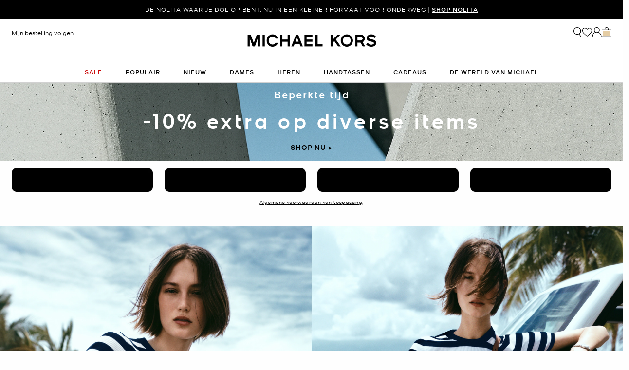

--- FILE ---
content_type: text/html; charset=utf-8
request_url: https://www.google.com/recaptcha/api2/anchor?ar=1&k=6Lecz2kkAAAAAEjaZVtqjGRMSoPaEsp_fmJwWpKX&co=aHR0cHM6Ly93d3cubWljaGFlbGtvcnMuZXU6NDQz&hl=nl&v=PoyoqOPhxBO7pBk68S4YbpHZ&size=invisible&anchor-ms=20000&execute-ms=30000&cb=c1spcri4sa9o
body_size: 48779
content:
<!DOCTYPE HTML><html dir="ltr" lang="nl"><head><meta http-equiv="Content-Type" content="text/html; charset=UTF-8">
<meta http-equiv="X-UA-Compatible" content="IE=edge">
<title>reCAPTCHA</title>
<style type="text/css">
/* cyrillic-ext */
@font-face {
  font-family: 'Roboto';
  font-style: normal;
  font-weight: 400;
  font-stretch: 100%;
  src: url(//fonts.gstatic.com/s/roboto/v48/KFO7CnqEu92Fr1ME7kSn66aGLdTylUAMa3GUBHMdazTgWw.woff2) format('woff2');
  unicode-range: U+0460-052F, U+1C80-1C8A, U+20B4, U+2DE0-2DFF, U+A640-A69F, U+FE2E-FE2F;
}
/* cyrillic */
@font-face {
  font-family: 'Roboto';
  font-style: normal;
  font-weight: 400;
  font-stretch: 100%;
  src: url(//fonts.gstatic.com/s/roboto/v48/KFO7CnqEu92Fr1ME7kSn66aGLdTylUAMa3iUBHMdazTgWw.woff2) format('woff2');
  unicode-range: U+0301, U+0400-045F, U+0490-0491, U+04B0-04B1, U+2116;
}
/* greek-ext */
@font-face {
  font-family: 'Roboto';
  font-style: normal;
  font-weight: 400;
  font-stretch: 100%;
  src: url(//fonts.gstatic.com/s/roboto/v48/KFO7CnqEu92Fr1ME7kSn66aGLdTylUAMa3CUBHMdazTgWw.woff2) format('woff2');
  unicode-range: U+1F00-1FFF;
}
/* greek */
@font-face {
  font-family: 'Roboto';
  font-style: normal;
  font-weight: 400;
  font-stretch: 100%;
  src: url(//fonts.gstatic.com/s/roboto/v48/KFO7CnqEu92Fr1ME7kSn66aGLdTylUAMa3-UBHMdazTgWw.woff2) format('woff2');
  unicode-range: U+0370-0377, U+037A-037F, U+0384-038A, U+038C, U+038E-03A1, U+03A3-03FF;
}
/* math */
@font-face {
  font-family: 'Roboto';
  font-style: normal;
  font-weight: 400;
  font-stretch: 100%;
  src: url(//fonts.gstatic.com/s/roboto/v48/KFO7CnqEu92Fr1ME7kSn66aGLdTylUAMawCUBHMdazTgWw.woff2) format('woff2');
  unicode-range: U+0302-0303, U+0305, U+0307-0308, U+0310, U+0312, U+0315, U+031A, U+0326-0327, U+032C, U+032F-0330, U+0332-0333, U+0338, U+033A, U+0346, U+034D, U+0391-03A1, U+03A3-03A9, U+03B1-03C9, U+03D1, U+03D5-03D6, U+03F0-03F1, U+03F4-03F5, U+2016-2017, U+2034-2038, U+203C, U+2040, U+2043, U+2047, U+2050, U+2057, U+205F, U+2070-2071, U+2074-208E, U+2090-209C, U+20D0-20DC, U+20E1, U+20E5-20EF, U+2100-2112, U+2114-2115, U+2117-2121, U+2123-214F, U+2190, U+2192, U+2194-21AE, U+21B0-21E5, U+21F1-21F2, U+21F4-2211, U+2213-2214, U+2216-22FF, U+2308-230B, U+2310, U+2319, U+231C-2321, U+2336-237A, U+237C, U+2395, U+239B-23B7, U+23D0, U+23DC-23E1, U+2474-2475, U+25AF, U+25B3, U+25B7, U+25BD, U+25C1, U+25CA, U+25CC, U+25FB, U+266D-266F, U+27C0-27FF, U+2900-2AFF, U+2B0E-2B11, U+2B30-2B4C, U+2BFE, U+3030, U+FF5B, U+FF5D, U+1D400-1D7FF, U+1EE00-1EEFF;
}
/* symbols */
@font-face {
  font-family: 'Roboto';
  font-style: normal;
  font-weight: 400;
  font-stretch: 100%;
  src: url(//fonts.gstatic.com/s/roboto/v48/KFO7CnqEu92Fr1ME7kSn66aGLdTylUAMaxKUBHMdazTgWw.woff2) format('woff2');
  unicode-range: U+0001-000C, U+000E-001F, U+007F-009F, U+20DD-20E0, U+20E2-20E4, U+2150-218F, U+2190, U+2192, U+2194-2199, U+21AF, U+21E6-21F0, U+21F3, U+2218-2219, U+2299, U+22C4-22C6, U+2300-243F, U+2440-244A, U+2460-24FF, U+25A0-27BF, U+2800-28FF, U+2921-2922, U+2981, U+29BF, U+29EB, U+2B00-2BFF, U+4DC0-4DFF, U+FFF9-FFFB, U+10140-1018E, U+10190-1019C, U+101A0, U+101D0-101FD, U+102E0-102FB, U+10E60-10E7E, U+1D2C0-1D2D3, U+1D2E0-1D37F, U+1F000-1F0FF, U+1F100-1F1AD, U+1F1E6-1F1FF, U+1F30D-1F30F, U+1F315, U+1F31C, U+1F31E, U+1F320-1F32C, U+1F336, U+1F378, U+1F37D, U+1F382, U+1F393-1F39F, U+1F3A7-1F3A8, U+1F3AC-1F3AF, U+1F3C2, U+1F3C4-1F3C6, U+1F3CA-1F3CE, U+1F3D4-1F3E0, U+1F3ED, U+1F3F1-1F3F3, U+1F3F5-1F3F7, U+1F408, U+1F415, U+1F41F, U+1F426, U+1F43F, U+1F441-1F442, U+1F444, U+1F446-1F449, U+1F44C-1F44E, U+1F453, U+1F46A, U+1F47D, U+1F4A3, U+1F4B0, U+1F4B3, U+1F4B9, U+1F4BB, U+1F4BF, U+1F4C8-1F4CB, U+1F4D6, U+1F4DA, U+1F4DF, U+1F4E3-1F4E6, U+1F4EA-1F4ED, U+1F4F7, U+1F4F9-1F4FB, U+1F4FD-1F4FE, U+1F503, U+1F507-1F50B, U+1F50D, U+1F512-1F513, U+1F53E-1F54A, U+1F54F-1F5FA, U+1F610, U+1F650-1F67F, U+1F687, U+1F68D, U+1F691, U+1F694, U+1F698, U+1F6AD, U+1F6B2, U+1F6B9-1F6BA, U+1F6BC, U+1F6C6-1F6CF, U+1F6D3-1F6D7, U+1F6E0-1F6EA, U+1F6F0-1F6F3, U+1F6F7-1F6FC, U+1F700-1F7FF, U+1F800-1F80B, U+1F810-1F847, U+1F850-1F859, U+1F860-1F887, U+1F890-1F8AD, U+1F8B0-1F8BB, U+1F8C0-1F8C1, U+1F900-1F90B, U+1F93B, U+1F946, U+1F984, U+1F996, U+1F9E9, U+1FA00-1FA6F, U+1FA70-1FA7C, U+1FA80-1FA89, U+1FA8F-1FAC6, U+1FACE-1FADC, U+1FADF-1FAE9, U+1FAF0-1FAF8, U+1FB00-1FBFF;
}
/* vietnamese */
@font-face {
  font-family: 'Roboto';
  font-style: normal;
  font-weight: 400;
  font-stretch: 100%;
  src: url(//fonts.gstatic.com/s/roboto/v48/KFO7CnqEu92Fr1ME7kSn66aGLdTylUAMa3OUBHMdazTgWw.woff2) format('woff2');
  unicode-range: U+0102-0103, U+0110-0111, U+0128-0129, U+0168-0169, U+01A0-01A1, U+01AF-01B0, U+0300-0301, U+0303-0304, U+0308-0309, U+0323, U+0329, U+1EA0-1EF9, U+20AB;
}
/* latin-ext */
@font-face {
  font-family: 'Roboto';
  font-style: normal;
  font-weight: 400;
  font-stretch: 100%;
  src: url(//fonts.gstatic.com/s/roboto/v48/KFO7CnqEu92Fr1ME7kSn66aGLdTylUAMa3KUBHMdazTgWw.woff2) format('woff2');
  unicode-range: U+0100-02BA, U+02BD-02C5, U+02C7-02CC, U+02CE-02D7, U+02DD-02FF, U+0304, U+0308, U+0329, U+1D00-1DBF, U+1E00-1E9F, U+1EF2-1EFF, U+2020, U+20A0-20AB, U+20AD-20C0, U+2113, U+2C60-2C7F, U+A720-A7FF;
}
/* latin */
@font-face {
  font-family: 'Roboto';
  font-style: normal;
  font-weight: 400;
  font-stretch: 100%;
  src: url(//fonts.gstatic.com/s/roboto/v48/KFO7CnqEu92Fr1ME7kSn66aGLdTylUAMa3yUBHMdazQ.woff2) format('woff2');
  unicode-range: U+0000-00FF, U+0131, U+0152-0153, U+02BB-02BC, U+02C6, U+02DA, U+02DC, U+0304, U+0308, U+0329, U+2000-206F, U+20AC, U+2122, U+2191, U+2193, U+2212, U+2215, U+FEFF, U+FFFD;
}
/* cyrillic-ext */
@font-face {
  font-family: 'Roboto';
  font-style: normal;
  font-weight: 500;
  font-stretch: 100%;
  src: url(//fonts.gstatic.com/s/roboto/v48/KFO7CnqEu92Fr1ME7kSn66aGLdTylUAMa3GUBHMdazTgWw.woff2) format('woff2');
  unicode-range: U+0460-052F, U+1C80-1C8A, U+20B4, U+2DE0-2DFF, U+A640-A69F, U+FE2E-FE2F;
}
/* cyrillic */
@font-face {
  font-family: 'Roboto';
  font-style: normal;
  font-weight: 500;
  font-stretch: 100%;
  src: url(//fonts.gstatic.com/s/roboto/v48/KFO7CnqEu92Fr1ME7kSn66aGLdTylUAMa3iUBHMdazTgWw.woff2) format('woff2');
  unicode-range: U+0301, U+0400-045F, U+0490-0491, U+04B0-04B1, U+2116;
}
/* greek-ext */
@font-face {
  font-family: 'Roboto';
  font-style: normal;
  font-weight: 500;
  font-stretch: 100%;
  src: url(//fonts.gstatic.com/s/roboto/v48/KFO7CnqEu92Fr1ME7kSn66aGLdTylUAMa3CUBHMdazTgWw.woff2) format('woff2');
  unicode-range: U+1F00-1FFF;
}
/* greek */
@font-face {
  font-family: 'Roboto';
  font-style: normal;
  font-weight: 500;
  font-stretch: 100%;
  src: url(//fonts.gstatic.com/s/roboto/v48/KFO7CnqEu92Fr1ME7kSn66aGLdTylUAMa3-UBHMdazTgWw.woff2) format('woff2');
  unicode-range: U+0370-0377, U+037A-037F, U+0384-038A, U+038C, U+038E-03A1, U+03A3-03FF;
}
/* math */
@font-face {
  font-family: 'Roboto';
  font-style: normal;
  font-weight: 500;
  font-stretch: 100%;
  src: url(//fonts.gstatic.com/s/roboto/v48/KFO7CnqEu92Fr1ME7kSn66aGLdTylUAMawCUBHMdazTgWw.woff2) format('woff2');
  unicode-range: U+0302-0303, U+0305, U+0307-0308, U+0310, U+0312, U+0315, U+031A, U+0326-0327, U+032C, U+032F-0330, U+0332-0333, U+0338, U+033A, U+0346, U+034D, U+0391-03A1, U+03A3-03A9, U+03B1-03C9, U+03D1, U+03D5-03D6, U+03F0-03F1, U+03F4-03F5, U+2016-2017, U+2034-2038, U+203C, U+2040, U+2043, U+2047, U+2050, U+2057, U+205F, U+2070-2071, U+2074-208E, U+2090-209C, U+20D0-20DC, U+20E1, U+20E5-20EF, U+2100-2112, U+2114-2115, U+2117-2121, U+2123-214F, U+2190, U+2192, U+2194-21AE, U+21B0-21E5, U+21F1-21F2, U+21F4-2211, U+2213-2214, U+2216-22FF, U+2308-230B, U+2310, U+2319, U+231C-2321, U+2336-237A, U+237C, U+2395, U+239B-23B7, U+23D0, U+23DC-23E1, U+2474-2475, U+25AF, U+25B3, U+25B7, U+25BD, U+25C1, U+25CA, U+25CC, U+25FB, U+266D-266F, U+27C0-27FF, U+2900-2AFF, U+2B0E-2B11, U+2B30-2B4C, U+2BFE, U+3030, U+FF5B, U+FF5D, U+1D400-1D7FF, U+1EE00-1EEFF;
}
/* symbols */
@font-face {
  font-family: 'Roboto';
  font-style: normal;
  font-weight: 500;
  font-stretch: 100%;
  src: url(//fonts.gstatic.com/s/roboto/v48/KFO7CnqEu92Fr1ME7kSn66aGLdTylUAMaxKUBHMdazTgWw.woff2) format('woff2');
  unicode-range: U+0001-000C, U+000E-001F, U+007F-009F, U+20DD-20E0, U+20E2-20E4, U+2150-218F, U+2190, U+2192, U+2194-2199, U+21AF, U+21E6-21F0, U+21F3, U+2218-2219, U+2299, U+22C4-22C6, U+2300-243F, U+2440-244A, U+2460-24FF, U+25A0-27BF, U+2800-28FF, U+2921-2922, U+2981, U+29BF, U+29EB, U+2B00-2BFF, U+4DC0-4DFF, U+FFF9-FFFB, U+10140-1018E, U+10190-1019C, U+101A0, U+101D0-101FD, U+102E0-102FB, U+10E60-10E7E, U+1D2C0-1D2D3, U+1D2E0-1D37F, U+1F000-1F0FF, U+1F100-1F1AD, U+1F1E6-1F1FF, U+1F30D-1F30F, U+1F315, U+1F31C, U+1F31E, U+1F320-1F32C, U+1F336, U+1F378, U+1F37D, U+1F382, U+1F393-1F39F, U+1F3A7-1F3A8, U+1F3AC-1F3AF, U+1F3C2, U+1F3C4-1F3C6, U+1F3CA-1F3CE, U+1F3D4-1F3E0, U+1F3ED, U+1F3F1-1F3F3, U+1F3F5-1F3F7, U+1F408, U+1F415, U+1F41F, U+1F426, U+1F43F, U+1F441-1F442, U+1F444, U+1F446-1F449, U+1F44C-1F44E, U+1F453, U+1F46A, U+1F47D, U+1F4A3, U+1F4B0, U+1F4B3, U+1F4B9, U+1F4BB, U+1F4BF, U+1F4C8-1F4CB, U+1F4D6, U+1F4DA, U+1F4DF, U+1F4E3-1F4E6, U+1F4EA-1F4ED, U+1F4F7, U+1F4F9-1F4FB, U+1F4FD-1F4FE, U+1F503, U+1F507-1F50B, U+1F50D, U+1F512-1F513, U+1F53E-1F54A, U+1F54F-1F5FA, U+1F610, U+1F650-1F67F, U+1F687, U+1F68D, U+1F691, U+1F694, U+1F698, U+1F6AD, U+1F6B2, U+1F6B9-1F6BA, U+1F6BC, U+1F6C6-1F6CF, U+1F6D3-1F6D7, U+1F6E0-1F6EA, U+1F6F0-1F6F3, U+1F6F7-1F6FC, U+1F700-1F7FF, U+1F800-1F80B, U+1F810-1F847, U+1F850-1F859, U+1F860-1F887, U+1F890-1F8AD, U+1F8B0-1F8BB, U+1F8C0-1F8C1, U+1F900-1F90B, U+1F93B, U+1F946, U+1F984, U+1F996, U+1F9E9, U+1FA00-1FA6F, U+1FA70-1FA7C, U+1FA80-1FA89, U+1FA8F-1FAC6, U+1FACE-1FADC, U+1FADF-1FAE9, U+1FAF0-1FAF8, U+1FB00-1FBFF;
}
/* vietnamese */
@font-face {
  font-family: 'Roboto';
  font-style: normal;
  font-weight: 500;
  font-stretch: 100%;
  src: url(//fonts.gstatic.com/s/roboto/v48/KFO7CnqEu92Fr1ME7kSn66aGLdTylUAMa3OUBHMdazTgWw.woff2) format('woff2');
  unicode-range: U+0102-0103, U+0110-0111, U+0128-0129, U+0168-0169, U+01A0-01A1, U+01AF-01B0, U+0300-0301, U+0303-0304, U+0308-0309, U+0323, U+0329, U+1EA0-1EF9, U+20AB;
}
/* latin-ext */
@font-face {
  font-family: 'Roboto';
  font-style: normal;
  font-weight: 500;
  font-stretch: 100%;
  src: url(//fonts.gstatic.com/s/roboto/v48/KFO7CnqEu92Fr1ME7kSn66aGLdTylUAMa3KUBHMdazTgWw.woff2) format('woff2');
  unicode-range: U+0100-02BA, U+02BD-02C5, U+02C7-02CC, U+02CE-02D7, U+02DD-02FF, U+0304, U+0308, U+0329, U+1D00-1DBF, U+1E00-1E9F, U+1EF2-1EFF, U+2020, U+20A0-20AB, U+20AD-20C0, U+2113, U+2C60-2C7F, U+A720-A7FF;
}
/* latin */
@font-face {
  font-family: 'Roboto';
  font-style: normal;
  font-weight: 500;
  font-stretch: 100%;
  src: url(//fonts.gstatic.com/s/roboto/v48/KFO7CnqEu92Fr1ME7kSn66aGLdTylUAMa3yUBHMdazQ.woff2) format('woff2');
  unicode-range: U+0000-00FF, U+0131, U+0152-0153, U+02BB-02BC, U+02C6, U+02DA, U+02DC, U+0304, U+0308, U+0329, U+2000-206F, U+20AC, U+2122, U+2191, U+2193, U+2212, U+2215, U+FEFF, U+FFFD;
}
/* cyrillic-ext */
@font-face {
  font-family: 'Roboto';
  font-style: normal;
  font-weight: 900;
  font-stretch: 100%;
  src: url(//fonts.gstatic.com/s/roboto/v48/KFO7CnqEu92Fr1ME7kSn66aGLdTylUAMa3GUBHMdazTgWw.woff2) format('woff2');
  unicode-range: U+0460-052F, U+1C80-1C8A, U+20B4, U+2DE0-2DFF, U+A640-A69F, U+FE2E-FE2F;
}
/* cyrillic */
@font-face {
  font-family: 'Roboto';
  font-style: normal;
  font-weight: 900;
  font-stretch: 100%;
  src: url(//fonts.gstatic.com/s/roboto/v48/KFO7CnqEu92Fr1ME7kSn66aGLdTylUAMa3iUBHMdazTgWw.woff2) format('woff2');
  unicode-range: U+0301, U+0400-045F, U+0490-0491, U+04B0-04B1, U+2116;
}
/* greek-ext */
@font-face {
  font-family: 'Roboto';
  font-style: normal;
  font-weight: 900;
  font-stretch: 100%;
  src: url(//fonts.gstatic.com/s/roboto/v48/KFO7CnqEu92Fr1ME7kSn66aGLdTylUAMa3CUBHMdazTgWw.woff2) format('woff2');
  unicode-range: U+1F00-1FFF;
}
/* greek */
@font-face {
  font-family: 'Roboto';
  font-style: normal;
  font-weight: 900;
  font-stretch: 100%;
  src: url(//fonts.gstatic.com/s/roboto/v48/KFO7CnqEu92Fr1ME7kSn66aGLdTylUAMa3-UBHMdazTgWw.woff2) format('woff2');
  unicode-range: U+0370-0377, U+037A-037F, U+0384-038A, U+038C, U+038E-03A1, U+03A3-03FF;
}
/* math */
@font-face {
  font-family: 'Roboto';
  font-style: normal;
  font-weight: 900;
  font-stretch: 100%;
  src: url(//fonts.gstatic.com/s/roboto/v48/KFO7CnqEu92Fr1ME7kSn66aGLdTylUAMawCUBHMdazTgWw.woff2) format('woff2');
  unicode-range: U+0302-0303, U+0305, U+0307-0308, U+0310, U+0312, U+0315, U+031A, U+0326-0327, U+032C, U+032F-0330, U+0332-0333, U+0338, U+033A, U+0346, U+034D, U+0391-03A1, U+03A3-03A9, U+03B1-03C9, U+03D1, U+03D5-03D6, U+03F0-03F1, U+03F4-03F5, U+2016-2017, U+2034-2038, U+203C, U+2040, U+2043, U+2047, U+2050, U+2057, U+205F, U+2070-2071, U+2074-208E, U+2090-209C, U+20D0-20DC, U+20E1, U+20E5-20EF, U+2100-2112, U+2114-2115, U+2117-2121, U+2123-214F, U+2190, U+2192, U+2194-21AE, U+21B0-21E5, U+21F1-21F2, U+21F4-2211, U+2213-2214, U+2216-22FF, U+2308-230B, U+2310, U+2319, U+231C-2321, U+2336-237A, U+237C, U+2395, U+239B-23B7, U+23D0, U+23DC-23E1, U+2474-2475, U+25AF, U+25B3, U+25B7, U+25BD, U+25C1, U+25CA, U+25CC, U+25FB, U+266D-266F, U+27C0-27FF, U+2900-2AFF, U+2B0E-2B11, U+2B30-2B4C, U+2BFE, U+3030, U+FF5B, U+FF5D, U+1D400-1D7FF, U+1EE00-1EEFF;
}
/* symbols */
@font-face {
  font-family: 'Roboto';
  font-style: normal;
  font-weight: 900;
  font-stretch: 100%;
  src: url(//fonts.gstatic.com/s/roboto/v48/KFO7CnqEu92Fr1ME7kSn66aGLdTylUAMaxKUBHMdazTgWw.woff2) format('woff2');
  unicode-range: U+0001-000C, U+000E-001F, U+007F-009F, U+20DD-20E0, U+20E2-20E4, U+2150-218F, U+2190, U+2192, U+2194-2199, U+21AF, U+21E6-21F0, U+21F3, U+2218-2219, U+2299, U+22C4-22C6, U+2300-243F, U+2440-244A, U+2460-24FF, U+25A0-27BF, U+2800-28FF, U+2921-2922, U+2981, U+29BF, U+29EB, U+2B00-2BFF, U+4DC0-4DFF, U+FFF9-FFFB, U+10140-1018E, U+10190-1019C, U+101A0, U+101D0-101FD, U+102E0-102FB, U+10E60-10E7E, U+1D2C0-1D2D3, U+1D2E0-1D37F, U+1F000-1F0FF, U+1F100-1F1AD, U+1F1E6-1F1FF, U+1F30D-1F30F, U+1F315, U+1F31C, U+1F31E, U+1F320-1F32C, U+1F336, U+1F378, U+1F37D, U+1F382, U+1F393-1F39F, U+1F3A7-1F3A8, U+1F3AC-1F3AF, U+1F3C2, U+1F3C4-1F3C6, U+1F3CA-1F3CE, U+1F3D4-1F3E0, U+1F3ED, U+1F3F1-1F3F3, U+1F3F5-1F3F7, U+1F408, U+1F415, U+1F41F, U+1F426, U+1F43F, U+1F441-1F442, U+1F444, U+1F446-1F449, U+1F44C-1F44E, U+1F453, U+1F46A, U+1F47D, U+1F4A3, U+1F4B0, U+1F4B3, U+1F4B9, U+1F4BB, U+1F4BF, U+1F4C8-1F4CB, U+1F4D6, U+1F4DA, U+1F4DF, U+1F4E3-1F4E6, U+1F4EA-1F4ED, U+1F4F7, U+1F4F9-1F4FB, U+1F4FD-1F4FE, U+1F503, U+1F507-1F50B, U+1F50D, U+1F512-1F513, U+1F53E-1F54A, U+1F54F-1F5FA, U+1F610, U+1F650-1F67F, U+1F687, U+1F68D, U+1F691, U+1F694, U+1F698, U+1F6AD, U+1F6B2, U+1F6B9-1F6BA, U+1F6BC, U+1F6C6-1F6CF, U+1F6D3-1F6D7, U+1F6E0-1F6EA, U+1F6F0-1F6F3, U+1F6F7-1F6FC, U+1F700-1F7FF, U+1F800-1F80B, U+1F810-1F847, U+1F850-1F859, U+1F860-1F887, U+1F890-1F8AD, U+1F8B0-1F8BB, U+1F8C0-1F8C1, U+1F900-1F90B, U+1F93B, U+1F946, U+1F984, U+1F996, U+1F9E9, U+1FA00-1FA6F, U+1FA70-1FA7C, U+1FA80-1FA89, U+1FA8F-1FAC6, U+1FACE-1FADC, U+1FADF-1FAE9, U+1FAF0-1FAF8, U+1FB00-1FBFF;
}
/* vietnamese */
@font-face {
  font-family: 'Roboto';
  font-style: normal;
  font-weight: 900;
  font-stretch: 100%;
  src: url(//fonts.gstatic.com/s/roboto/v48/KFO7CnqEu92Fr1ME7kSn66aGLdTylUAMa3OUBHMdazTgWw.woff2) format('woff2');
  unicode-range: U+0102-0103, U+0110-0111, U+0128-0129, U+0168-0169, U+01A0-01A1, U+01AF-01B0, U+0300-0301, U+0303-0304, U+0308-0309, U+0323, U+0329, U+1EA0-1EF9, U+20AB;
}
/* latin-ext */
@font-face {
  font-family: 'Roboto';
  font-style: normal;
  font-weight: 900;
  font-stretch: 100%;
  src: url(//fonts.gstatic.com/s/roboto/v48/KFO7CnqEu92Fr1ME7kSn66aGLdTylUAMa3KUBHMdazTgWw.woff2) format('woff2');
  unicode-range: U+0100-02BA, U+02BD-02C5, U+02C7-02CC, U+02CE-02D7, U+02DD-02FF, U+0304, U+0308, U+0329, U+1D00-1DBF, U+1E00-1E9F, U+1EF2-1EFF, U+2020, U+20A0-20AB, U+20AD-20C0, U+2113, U+2C60-2C7F, U+A720-A7FF;
}
/* latin */
@font-face {
  font-family: 'Roboto';
  font-style: normal;
  font-weight: 900;
  font-stretch: 100%;
  src: url(//fonts.gstatic.com/s/roboto/v48/KFO7CnqEu92Fr1ME7kSn66aGLdTylUAMa3yUBHMdazQ.woff2) format('woff2');
  unicode-range: U+0000-00FF, U+0131, U+0152-0153, U+02BB-02BC, U+02C6, U+02DA, U+02DC, U+0304, U+0308, U+0329, U+2000-206F, U+20AC, U+2122, U+2191, U+2193, U+2212, U+2215, U+FEFF, U+FFFD;
}

</style>
<link rel="stylesheet" type="text/css" href="https://www.gstatic.com/recaptcha/releases/PoyoqOPhxBO7pBk68S4YbpHZ/styles__ltr.css">
<script nonce="fp3io1QYYSUR-RaK4flErw" type="text/javascript">window['__recaptcha_api'] = 'https://www.google.com/recaptcha/api2/';</script>
<script type="text/javascript" src="https://www.gstatic.com/recaptcha/releases/PoyoqOPhxBO7pBk68S4YbpHZ/recaptcha__nl.js" nonce="fp3io1QYYSUR-RaK4flErw">
      
    </script></head>
<body><div id="rc-anchor-alert" class="rc-anchor-alert"></div>
<input type="hidden" id="recaptcha-token" value="[base64]">
<script type="text/javascript" nonce="fp3io1QYYSUR-RaK4flErw">
      recaptcha.anchor.Main.init("[\x22ainput\x22,[\x22bgdata\x22,\x22\x22,\[base64]/[base64]/[base64]/[base64]/[base64]/UltsKytdPUU6KEU8MjA0OD9SW2wrK109RT4+NnwxOTI6KChFJjY0NTEyKT09NTUyOTYmJk0rMTxjLmxlbmd0aCYmKGMuY2hhckNvZGVBdChNKzEpJjY0NTEyKT09NTYzMjA/[base64]/[base64]/[base64]/[base64]/[base64]/[base64]/[base64]\x22,\[base64]\x22,\[base64]/Dq1p7wq4HwrjDvHbChz/[base64]/DmsK2w5DCssKgXWLCm8K9b8Ktwpc9wrrCkcKHTwXCqFtSesKXwrvCoBzCt2tJdXLDncO4W3HCtnrClcOnKRMiGEfDqwLCmcKffQjDuVvDg8OuWMO9w7QKw7jDvcOSwpFww5HDlRFNwpzCrAzCpBLDk8OKw48jSDTCucOHw53Cow/DicKLIMOSwrI8CcOGPEXClMKIwrfDmGnDuWFOwrRJN10XaWoNwq0ewqzCmUtTOMKTw795VMKWw4TCq8OQwpDDmxxrwowBwrcrw5tHYR/[base64]/CkMOdEcOSwqhRwrLDujZswqjDrcKkwrRBDMO8aMO1wplHw6XDksKJLcKKMi0qw6U4wrDCs8ODLsO/wrPCrMKYwq7CryMnHcKyw65NSg5BwpfCljnDk2PCisKTfh3Cnw7Cu8KgLx14IzsrVcKbw4lVwpB4JyfDlGNKw6HCozdrwoTCk2bDi8OnUghkwq4/[base64]/Ct8KnSMKHCHE7w5nCoEYTQlR0VjoIw7NoUsOFw6TDtRvDnHzClE88H8OZP8KTw63CjsK4BibDucKiak3Dq8OpNsOiIgczGcO+woDDtsKDwqDDviHCoMOLJcOXw5LDhsKBV8K0M8KQw4d7P1Qww6DCtETCp8OuY1PDo3/[base64]/Dn1Nfw4PDp8OWFsOpw4PDrzrCjnQYw58XwptkcsO6w5fCk8OmFQRuJSfDkDVWwofDisKcw79cR17DkwoIwoB2ScOPw4vChnM8w5hsV8OmwooLwoYIaiVDwqYCNBUvDi/ClsOBwo41w5nCskN+QsKGVMKBwrNDK0PCiyhcwqd3OcORw611GkDClcOHwrkOECwXwpnDgU4ZOiQnwrVkSsO4ZMOTL3RcRsO4PBPDgnHCuGMrEj5EW8OQw5zCj2JAw50LCmErwqVUQk/[base64]/Cu8Olw6PDgcOHesKAwp4Iwq7DpcO6wrh/woTDuSjDrA7DkW0RwqHCj2rCtiFdVcKsRsKiw7V7w6jDssOSZMKXDnlTesOyw6/DrsKlw7LDmsKRw4rCu8OkZsKeWx7DlhLDlcOYwprCgsORw6jCp8KiC8Kiw6MqX01oN3zDmMO8EcOowp1vw54qw67DnMK2w4sHwqPDocKxC8ODw4JBw5A7CcOcbgLCqV/Ck3hvw4jCucKgVgfCo0hTEkjCh8KyQsOjwpMew4PDmcOvKAxgJ8OLFk9pDMOABWTCrBhmwpzCtEtiwrbCrDnCiREawrwMwovDusOnwqHCjwcoRsKTbMKNb35Aej3CnRjDjsKQw4bDsR1vwo/DqMK2H8OcB8O2VMOAwpXDhXHDh8O3w4dEw6lSwr/[base64]/DMKdbm/CvMKewrLDoRwQX0rDmsO6w7tKHETCjMOnwqdTw5XCvsORekpCRcK+w4h3wpnDpcOBDMKGw5HCl8KOw6xmXnxowoTCihnChcKew7LCrsKlLcOgw7XCsDdUw43CrngHwq/CkHYcwrwAwobDumQ3wrZmw7LCj8OEfSTDqVjDngLCqw0Cw5HDlErDhRHDq0PCicKew4vCvlAacMOCw47DtQlPwrPDhRvCowDDssK3ZMOaQH/[base64]/[base64]/Drg0bwp1IEsO9FirDqsKXw4pzRcKrBkrCkiU4w5/[base64]/Cino9wocxF8KLbRDDk8K7wqA6wq/CgsOHccOTw5EyDMKzH8OVw6gXw4V8w6fClsOgwqkqw5fCp8KYw7HDrsKBAMOPw48MTXJTSMKiF2LCoGLCijXDicK8Jn0uwqBmw4Q1w6zCrQRFw67DvsKEwpo6PsOFwp/DqSAHwrFUZUnChkcrw7xASxZcQnbDkQt1ZE8Uw68Uwrdnw6DDkMOlw53Dhj3DmWl7w7TCjV1JWATCksOXditKw5xSeSbDpsOSwqPDpFTDtsKBwp18w6PDmsOhEsKTwrkPw4zDr8OSY8K2DsKawp/CsB/ChsO7fcKpw4tXw64YfsOQw7YrwoEBwrzDsQ/DiGzDn0JCWcK9QMKmcsKRw64tHmwveMKQM3XCtCF5HcKuwrphMTgcwprDlUXDg8K7QcOKwofDizHDv8Oiw7DCiEw3w4XCqkLCtMOlw5ZQYsKOLsOqw7PDrm5cMcOYw5MrM8KGw4xGwqI/F0Bew73CrsOswotqW8Oaw5TDijNfXsOEw5MAE8KswrFtDsOSwqPCrk7DgsOMUMKKcQDDtj8Sw4LCm0LDszkIw5RVcyJNXBFWw71obhh2w7bDsztcJsO9YMK4Ehp9GTTDkMKfwoVjwp/Dg2A+w6XChjRoGsKzdcK5ZnrCgGrCu8KVFcKcwrrDv8OoXMO7UsKxaAAYw7wvwr7DkgwSUsK6wqFvwqfCncK9TB3DtcKUw6pnL1XCshl7wpDDpVLDlsOABMO4WsOBaMOmPT/DglkuGcKyc8OwwrnCnkwoLMKewo5WRyrCh8O3wrDDjsOICEdHwpTCinLCpS4fw4p3w6VpwrHDgU8ww40owpRhw4LCvcKLwpd4NQJCMGg0X3vCpm7CicOawrJHw7tLCsKZwqpiRmJGw7Qsw6nDssKOwrFDBXfDicKKKsO1RcKvwqTCgcKqHVnDoHotJcKaYcOBwp/Cp3g3ciYnBcOgWMK8WsKdwoRwwp3Cl8KONxHCqMKBwoJTwrQ/w7fCrG5Pw69bS1guwpjCsk0qO1kjwqLDv3wEdGvDmMO5SjjDocO1wpMewo9Ke8OjexpAfMOmJEY5w4UkwqMKw4rDj8OrwoADMyV8wqcnaMOAwp/Cszt5VxtXw5ooCXDChcKlwohEw64rwo/DuMK8w5s3wo5PwrzDm8Kcw6PCmkjDp8KDXCFxEwduwotHwpdrXcOvw4HDsEJGFg/DncKGw7x4w68LM8Kfw7VNS3PCkxhhwoI2w43CsS7DgDwOw4LDoivCvD/[base64]/ClsOSCcKRVjBdZMKJw6/CksORwoMwW8O/w63CsMKDZEYacMOvw7xGwpwJbsK4w59Gw4NpV8Osw4NewpVxJcKYwqcfw6DCrx3DiQbDpcKiwrdJw6fDoSbCkAl2X8KCwqxlw5zCiMOpw73Ch17CkMKtw4tNGRHCgcOqw5LCuX/Dr8KiwqPDixfCpMKnWsOfJGc+RgDCjCLCmcOGfcOFGcK2WGNTFzhsw4wyw6vCi8KxbMOvJ8K7wr9kYhJswod2NjnCmB9YN3/ClmLDkcK/[base64]/DpMKGck/CmMOyHsKPwosPwovDoDgxTjt0HE3Cjx9MDMOIwqgKw6tzw593wqrCq8O2w793TFgxHsK5w4pQecKdL8OnVUXDmm8Bwo7DhgbCnMOoX1HCrsK6wqLCoEliwo3CocOHDMKhwqPDgxM2CA3Do8KNw4rCvMOpMylkOhw/XsO0wq3Ct8KswqHClUjDlzrDt8KBw4bDvglMQcKrVsOBb1FyTsO7wqIkwrkUVXHCpcOBTGJfKcK9wqXChBlvw5RoCmMda07Cq1HCt8KVw5HDtcOIFg/DkMKIw6TDgMOwECNfa2XCg8OUY3PCvRgNwpd5w7dTPSvDo8Ocw65/HGFNXcK4w4JlUcKvw4hdIHR3LXPDnFUASMOwwqdPwpDCvj3CiMKMwoR6YsKMOEhWHUk+wo/CvcOXVMKSw7XDgDV/TnbCnU8mwoxiw5/Cr31OfD1BwqbCrAEydEQ7I8OhM8O2w4t/[base64]/w4Ukw7fClRHCtQVNScK5wozCoMKbw6/Dp8O+wr3Dp8Kaw4PCpMK/w4lVw6pzJcOmV8K5w4xtw4nCtA13KBEXJcOjOTxwPsKGMCTDiD9iVWUNwoPCgsOFw5/CscKlYMOzfMKMYnVDw40mwr/ChlEZbsKFSH/Dpl/CqsKXFGzCiMKhKMOiXABIHcOvZ8OzHGfCnA16wrI/[base64]/[base64]/DusKcwrDChj0ow6l7w7zDvwnDrsO6REJMKEkww6dIWcKVw5FoXFrDqsKewq3DgFYDPcKfP8Kpw5cPw4pIBcKZMEDDpndMTMOWw5ADw48/RiB/wpkQMljCrAHChMK5w6UUKsK7Vk/Do8Ogw6/Cox/[base64]/ScOpR8KxwqQzDhbDiTMYDcKqDXPDncONw41YwrNFw7M6wrTDqcKUw43CrG3Dm3NJGcOfTCVXa1HDuzpUwrvCpwbChsOmJDQRw7gUPEt+w5rCl8OmPBfDjUoyXMOCK8KbFMOwa8O9wopXwrTCqAExCG3DglzDlHnClktJUMK/wptOUsKMLnVXwqHDu8KTZFMPTMKEesKPwp3DtQPCgjhyaVtAw4DCk3HDujHDhTRcXhNdw6rCv3/DisOZw5Qnw5N+Xkkqw7ElM05zLMOHw4g5w48Xw4hbwoDDksK4w5XDqD3DuS3DpsKtdUBxY2/[base64]/CkVtbwrTCksKjwrwew5TDgsO6WHQUFcK5VcO8w7Ezd8K6woZLJXs2w4rCviI3AsOWBsKxFsOCw5wuR8Kdwo3CvgNQRjgoesKmCcK5w5RTKHPCqA8oOcOJwpXDsHHDrT9XwrnDnSrCgsK5w5PCmQgrfiVMPsKIw7kIAMKLwqLDvcKnwpnDkkMlw5ZyaWxbM8O2w7/CilkIZcKWwpbCsH0iQHvCiTpJQsODI8O3FETCmcK9XsKywpNFwpHDjzHClgpALlhIb3XCtsO4A1/CuMKILMK2dn5/M8OAw58rQ8OJw6J4wqzDgwbCi8KgNGjCsDfCrF7Do8KRw4hsbsKJwq/[base64]/DjMOPwqMCwpc1w7FJO8KIGynDqMKww5/CnMOEw7cvwqYNCSbCg3Uzf8OPw4vCkWzDkcOFd8OkSMKBw4onw7jDnA/DsgxZUsKjfcOuIXJbF8KaRMO+wqw5NcOYWWDDh8Kkw4PDoMK1dEjDpFMgEMKGJ3vDkMOKw65dw44+JTsnGsKJYcKww4/CncOjw5HClMOCw73ChVDDgcKcw5ABBRrCuRLCt8KHQcOgw5rDpERAw5PDgz4kwqTDhWnCthM/XsO6wpUPw6tOw5XCj8O1w5rCmC5zfi3DgsOFOUwIVMOYw68RKEfCrMOtwobCtSMSw6MdY2chw4EbwrjClsOTwqoYwqHDnMOhwqJpw5NhwrN3dHHDtRRnGyZDw44CRFpYOcKfwr/[base64]/DmXcywpl7ViR9wrwrwqhnX3DDoGc7WsOcw5QrwpTDpcKvGcO/UsKXw6LDusOHW3JCwr7Dl8Ouw6NUw4nDqV/[base64]/d8OvwoJ1QMKXOMKFw7QQw7/DijIuw7YwBcOew4PDlMOcdsKpY8O5Pk3CvcKzGcK1w5Fxw4gJIGokbMOwwqPCqWLDkkDDjlTDtMOWwq13w6hew5jCq1pXUVlzw5ZrcjrCg14ZCi3Chw/CikRmHlolGU7Dv8OWIcOGasODw63CrSLDqcOFBMKVw4VEJsOeYlDDocKQYDs8NcKaMhTDlsOSbWHCq8KRw7bClsO1J8KGb8KDcgQ7ERjDvMO2I1nCscKOw7jCg8O2RX7CgT5IVsKzZB/CisO7w61zNMKdw5A/FMK/PcOvw63CvsK9wobClMOTw75NYMK6wqYfEQojw4fCscORE08fcBQ0wqkJwoAxIsOXQMOlw7R9L8OHwqs7wqMmw5TCsGpbw6BYwp5IJ2Q0w7TCi0FMSsKiw4paw5g2w4N4QcOiw7zDi8KHw6U0SMOLLHzDhjPCs8OQwobDtHPCg0rDisKvw6HCvCjCuSbDix/DicKewofClMKfIcKOw7wnI8OLSMKFMMO1DsKrw4YVw4Qfw63DisKswr1yG8Kxw7/CpDptesKUw7pnwroUw51hw4J9T8KUK8ODBsO0Hz8kahNneSPDtiHDncKdEMO+wq1OMBgQCcOiwp7Drh/Dol52JMKowqnCpsOGwonDs8K/d8K+w7HDqXrCn8OMwo/CvWMDLMOswrJAwqAgwptjwrM+wrRVwqcvDXF6R8KWQ8KbwrJHYMKqw7rDvsKGw6/DksKBMcKIOQTCvsKUcjl+EMKlej7CvcO6acOZGllbFMONWktUwp/CuGRiT8O+wqIsw43DgcKJwrbCvcKYw73CjCfCm3PCq8K/BhI5RnMSwpXCtxPDtwXCjHDCpcKfw7NHwqEHw5cNRFZ/Ly7Cth52wqYIw5wPw5HDlyfCgDbDjcKNSlNfw77Du8OOw4rCgRzChsKQf8Ogw6Zsw6EpZzBOXsK3w4nDmsOswoLDm8KiI8OpdRDCligHwr3CtcOHN8Kpwo1jwr5YMsKQw6RXbUPClMKiwoJ6S8KWMT/Dt8OQVik+e2IRU0LCvCdRMkbDq8K8MEoxTcOtVcKgw5DDvXfDksOsw7MXw77CvTfCvsKJO0rClsOOacK8I17Clk3Dt0E8wqZFw7J5wrTCkHrDsMK2XmbCmsOUA2vDhwnDiV0Iw7vDriUWwqIBw67CnUMHw5wPS8KvCMKuwr/DlB0gw4DCnsOPcsODw4JDw5wJw5zDuSk2YHHCg13DrcOxw6LClnTDklgOdxwJGsKAwr9MwrjCuMKVwp/[base64]/CcOLwonCkwTCgUbDhcKqYh9DU8KHwpHCosOJwp7DpMKeJDE/RQDDlhnDlcK8R3pTfMK1ScOiw5/[base64]/DhCYMw6rCncKtIMOaCW8ndHcsw5XDsU3DtE9La0rDhcOZQcK1w5IMw5kEGMKcwoPCjCXDkQwlw70/aMKWAcKqw43DklkAwqsmciTDtMOzw7/DtR3CrcOawq5NwrA3EXPDl10bXQDCoGPDpcONDsKOC8OAwprCq8Ohw4dTbcO7wrRqTXLCvMKqFAXChj9gMx3DqsOWw5DCt8OIwoNsw4PCgMKlw4gDw71tw5BCw4nDqwcWw74IwoFSw4BCS8OubsKHScOjw54DIcO7wrlrXcKow6I6wrcUwoEgw7/DgcOxE8K/wrHCjxgQw70pw6E/GT88w6PDt8KOwpLDhkPCncObMcK0w60eD8KCwrJHdzvCuMOYwobCpxzCgcKcL8KJw5/[base64]/CiBDCs8OjwqRWwoRnXcO8w5/[base64]/Dm8KzVMO6w4vDgsKTw40qw6cww7FtwqnCr8O6w68vwqHCrsKNw73ClARgRcOsUsO5HGTDsEJRw5DCin12w7DDgxdGwqE0w57Chz7CvW5hGcK3wpsZMsOQH8OiBsK1wolxw5zDr0vDvMKbFhJhGXDDlRjCmx47w7dODcOAR0BdXMKvwr/[base64]/Dt0rDvmbDvzPDg8KiwqZMw73CisKvDXTDiAjCicOaCSjCkFrDmsKYw5skR8K0ME8Vw53CryPDtUzDv8KId8OOwrXDtxEUWD3CsiPDnDzCoCEVdh7CsMOmwp0/w6/DrMKTUzXCuidwEnbCmcK0wp3DuFTCocOwNzLDoMO6KUVWw6Bsw5fDicKSbVvCs8OpKDQhXMKhHRbDngHDjcOTEmLChiw0D8KXw7nChsK/f8OTw6zCsRpvwoZowpFHSj7CrsOFBcKswr1xHVdoG2RiZsKhByYHcH7DuB1fL0l0wrzCszLChMKZw5LDncO6w6YDPmjCscKSw5lOeTPDjMKAYDxcwrUsVk5EMsOQw7bDu8KWw59Rw7Eifj/ClHBUGsKkw4NkfsKEw5Y1woJRXsK+woAsGQEVw7dOYMKjwo5CwrrCo8KgAHzClcKoZg0nw6sWw61YHQvCnMObPHPDsgQ+OhkcWDw0wqJtHTrDmELDicKKUHRpOcKtYMK6wrp8ajnDj3HCj0Eww7Vwf3/[base64]/MMKcZXXDlcOYVTQ4wqHDox/CpMO3PsODEMO+wpXCuX4zFy9KwohnOsKAw58kJ8OFw73Dt3XCqSQ2w53DuEYOw5tGKU9Cw6fCvcOYH33DucKrBsOtYcKXXcOYw6/CqVHDkcKbL8K/MUjDhXvCgMOuw57CoSZQeMOuwoFrZnhVcWnCsHchTMK6w6JDwqYFYBHCsWLCo2cGwpZFw7bDmsOMwofDkcORID8BwqgqJcK/aA5MEDnChTljdhFNw40WZlttU0BlewZGGClNw7QHOH7CrcOiC8OXwrnDqAjDs8O1G8OAXktjwrbDscKZWT0pwoIpLcK1w5LCnCvDtMKydU7Cq8KNw6bCqMOXw4Uww57CqMOBXSo7w5vCimbCvD/[base64]/w47DiAQQw4deIcOtw44/[base64]/CghYPCxdQEsOZwpcGRFbCscOzFcO4w6jCrzYqRMKSw6YXI8KmCDJkw4cRZBPCnMONecOfw6/DqXrDnE4rw4V9I8K/wpjDnDBUGcKYw5VYFcOrw49ew7XCvcOdDxnCsMO9QF3DmnEOw4cjE8KoVsOXSMKNwoQOwo/[base64]/ecKqS8Klc0bCpCzDqMOEWcKoChbCs1DDgcK2UcOdwr1aecKkbcKUwonCvsKmw40KOsOzw7rDpQnCkcK4wr7DucOmZ3krIF/Dk2bDrXUvJ8KTQQXDnMKuw6pNECwrwqLCjMKvVjXCvFl9w6XCkxJEKcKfdMOdw6tvwolUSBI/wqHCmwHCh8KwB2wvXhUHIG/[base64]/DvzRRwpbDrsOWGXfCuhrClcOZLsOtVMKqYsO4w5vChVQIw7gYwq3CvS3Ch8OHN8K1wqLDh8OXw7Qwwrdkw58VNj/[base64]/DtcOpFsKDS8OrwrUZfcOQGMO2DCbCh8Ksw7vDkQDCscKKwosqwr/[base64]/aARgRR11SH3CsMKyAMKsNlPCsMKOEcKdSlopwobDosOwQ8OeZi/DrMOawpoSH8Kjw7JDw6V+YhBAaMOTBlzCizrClMOjHcOZGCHCk8OiwoxYw50RwpPDj8Kdwp/DmV9Zw6gOwrp/QsK1DcKbWCQSfMKew7/[base64]/DnMObw6jDq8O4woDCqADDknbCjsOrwo5GGMKMw79qw5rCpVcWwplYXx7DhnbDvsKYwp92BEnChAvDocOHSRXCoQs7D0R/w5Q4UMOFw5PDpMOhP8KCNTcHeiAvwrB2w5TCg8O0HmhieMKmw4UOwrICYkBWDlXDqcOOaC8NKSTDjMOrwp/[base64]/YMOrQcOLw4oOwoXCj8OCwpLDv8O7wqMtIUPCuHjCqsOHE1fDvcKgwpHDrzjDr3LCscKPwq9dKcObfMOxwoTCgQXDiTw7woPCn8K/C8Oowp7DnMOHw6d0OMObw5PDhsOgAsKEwrxWRMKgdQ/DjcKbw5HCuWMAw7fDjMOTYUnDn1vDs8KUw6tZwpk/KMKAwo1jUMOIJDfDmcKgCw3Cu2jDgjBWYMOcYHDDjVDCrwzCqWXDnVrComIrZ8KWTcKWwqnDncKswo7DilnCmW3DvR/[base64]/bgPCi8O9w5bDo8KPw5wPdQIuw4Nzw5bDhMOcw5YpwosBwpbCnmQcw7JIw5Nowoo1w6BfwrvCtsKRGG/[base64]/Ct8Ksw5HCu2QJw5LDmcOMcSnCgMKlw5rDpMOkwqLCsHTDp8KcS8OWE8O/[base64]/CokJJZGPDrSDDhnpyw6rDu1JSw6jCmcKVVXlrwr3Ch8K2w50Qw7Zjw75uT8OIwqDCjArDrFrCrllpw7DClULCkMK5wpA6w7wtXsKkwpjDj8OOw59hwpoPw4jCh0jCrANHGzzCncKVw7fCpsK3D8Kew7/[base64]/CuVAwAsOvI8Ofwp3Dhl3CiT7Dt0XCmjLCmQtAFcK3EVViHyI+wo0GWcOKw6pjZcKJaT0UX0DDpxjCqMKSIV7CsiBbF8K3KUjDp8OHdmDDs8O0EsOKAFkIw5HDjMOEIT/[base64]/CkcOpNMKnegXDsWsCwrQXQcKXwpnDosK/wqQCwroKOF7CuSfCgg7Cp0vCuh4LwqYrBGgTMSZDw7I4cMK0wrzDkh/CkcOUBkvDlgjCmFDDgAtbMR0AWWocw6JnUMKba8OWwp1rUmnDsMKKw7PDqEbCsMOOFC13JQ/[base64]/wrpNB03DpBLCsDTCtcOZw53CoB4aMsKQwpXDoF5EHi7CuQwxwqVAJsK5RHl/cHDDo0JTw4kHwr/[base64]/CsivCsUHDmmkaOxR8wq7Dk1Y6dULDl3HDgMOfLRZyw7UlIgQgUsOfXcOmNXjCh2fCmcO6w7Z8wrZgTgN8w4Bmwr/CiAfCoDxBQsO8emQZwq4TPcK5FsK6w6/CmBFfwpNuw4fCmmrCiWzDqsO6LFjDjBfCjnZNw5R4cAfDt8K8wokEF8ONw5vDtHjCpVDCnxd2U8ORQsOwcMOIHnotGWJQwpYCwqnDhxYGGsOUwrTDjsKuwqMRScKRNMKKw69Ow448CcKPwq3DsAzCoxjCssOGTC/ClcKLV8KfwozCtSg4NmbDqADCk8OMwoteGMOId8Kawp1qw6RzVVHCt8OSFMKtFSF+w5TDoAlEw5hpc2jCm01tw6pnwoZ4w5oIfx/CgzfCjsOYw7bCpsOzw7vChF7Cn8OnwqEew7M8w6t2YMK0YMKTeMKET37CgcOhw7vCkgrCvsO6w5k1w7TCuS3DncK2wq/DoMO+wrzCscOMb8K9c8O3eF07wrwIw6xUDxXCrWjCn33Cj8K7w4NATMOYU0c6wp5HB8ONQFNZw47Cq8Odw6HCuMKRwoAoHMObwqzDiT/DqsOQeMOIKDbCocO0YCHCtcKsw6Bbwp/CvsOBwpJLHm/Ck8KgYCw4wprCsShfw5jDsR5YfV99w5B1wpR6bcOcL2jCiU3Dq8O7wo3CoC8Tw7/Dm8Krw6jCv8OVUsO3XXbClcKfw4fDgMOgw4UXwpvCnwpfRWVDwoHCvsOnDVo8LMKBwqdcdh/Ds8KxGE/Dt0lnwpRswqt+woUSDitpw7LDjcOgTT7DuggbwonChz4qe8KRw77CtcKPw4Nuw4ttS8OkJmjDoiHDjUlmH8KBwq4Yw53DmCp6w55tVMKYw7fCm8KNBA7DoW1gwrvCn2tXwoBLRFnDhCbCvcKAw7/Cp3rCnBLDhg4+UsKZwonCssK/w7HCmS0Aw4bDtsKWWCHClcOyw6TCrcKHXhgmw5HCp1cwYlEpw53CmsObwrnCiF9wAF3DpyLDhcK/L8KDFX5cw6HDj8KeF8OUwrdvw6wnw5HDlFTCrU8MZyXDlcKAecOsw5kxw5PCtWXDnVoPwpLCrHjDp8KOKEATJQxbNhzDjXFfw6rDiG/Dr8OQw5/DgizDt8KkT8KJwobCjcOrO8ONKifCqBMtYMKze0zDs8OjRsKDFsK+wpvCgcKWwqJQwprCvRTCoTxqJUxDbl/DgH/Do8OsdcOlw43CscKkwpXCpMOXwr91e1A/ZwA3YFcAb8O8wqvCnRPDoXY4w6lDw5HChMOtw4QAw5XCicKjTwAzw4wHQ8K1fhvCpcOuDsK6OipqwqrChlHDj8KmEEEpJMKVwqPDlRkmwqTDlsOHw41uw7zCsipFN8KKE8OnPW/[base64]/wrdXfMO4EMKYwoLDvXo/w6LCsMK6wrd9w4AdYsOIwojDggXCg8KZwovDqcOsXsKBVB/CmjjCoj/ClsKdwofCpsKiw59YwoRtwq/[base64]/wpLCu3HDgQBKYzzCqD3DlMKowq8hwrbDtGHCgAsQwqXCvcKNwr/Cvy85wqzDpCXClcK1TsO1w7HCh8Kow7rDjUc1woNRwrLClMOvB8KkwrjCt3ocTw9VasOswroIbnMuw4J1ZsKMw6PCnMOvGQfDtcO9QMKaccKxNWkKwq/Ch8K+SHfCo8OJDhjCmMKUTcK/[base64]/wrPCsx0/GsKuBTlJwpx2wpvCqB3DpkrDgx/Ct8OJw4pXw6wVwrfDk8O+fcOJIB/CssKmwq0Kw6NGw6FOw5hMw48Pwq9Ew4UGGX1XwrcMWTYcWT7Clmgbw7TDksKjw6bCncODQcKFdsKtw6txwos+V3LDkGUeLlxcwoDDkytAw6TDi8Kcwr84AhpLwpvCrMK9Ti/CisKfHMKiHSTDt1kzJSzDs8OQa1hNW8KRKXfDpcKad8KGXTTCr0oUwpPCmsOuNcOMw43DrwDCmcK6Q0/CpWFiw5N4wqRXwoNcU8OMOFwWYCsew5peLzTDqcKHUsOawrzCgMKEwr1QXw/Dj0fCpXMpek/Dj8OrNsKgwocOTMOgO8OcHsKTwqwcUCEOdx/Dk8Knw54cwoDCtcKWwqo+wq1+w6RFPcKww4w1XMK8w4lkNmzDtjtVJS7DsXnCtx9mw5PCjB7DrMKcw6fDgQhPb8O3CmUWLcOddcK/[base64]/w5XCrjvDqMO8HCTDqsO0wpQjVD1wCcK2HxBFw7l1P8OMwpLDvcODNsOaw53ClsKRwrHCnBFlwo1pwphew5TCp8O5HkzCsXDCnsKDehADwoJqwql8F8K/XztiwprCu8ONwq86MBszYcO3Q8KCRcOaVCY0wqFkw5FeMcO2IMOmPsKRIcOVw6hXwobCosKnw6XChnc+NMOPw7cmw47CpcKhwpopwrlUAG1EVMOZw78/wq0cWg7DjWLDvcOFainCm8KMwr3Drg3Dqh5FZzgBHhTCi27Ci8OzcDVDw67DhcKjNywPBcOGJF4Pwo1rw7JwOcOTw6XCkRMmwqUFdFbDljzDkMO9w5cLIMOkSsODwpA5UA/[base64]/Cq8KEB2LCsH9da8K7w47DssOWwqQNw4BgY8Ofw5F5IMOSV8OPwozDpjkvwp/DlsO7UsK/[base64]/DtQc0Yx7CtMKqVkjCmsO7w5AeERYyLEjDnjHCoMOTw6DClMK6CMObw5Eow5vClsKWA8OMVsOwJW1Gw7F2BsOxwq9Jw6vDlU/CtsKjCsKNwqnCv2vDpTPCgsK3P3wPw7hBVjzCqQ3DkkXCrcOrBjZ8w4DCvnPDrMKEw5zDk8KwcAdLZMKawqfCgR/CssKTa2kFw6cowoDChlXDigk8EsOBw6DDtcOpAH3CgsKXBi7CtsOUcyPDu8OMfU3Dhm4RM8K1TMOKwpHClsKEwqPCtFnCh8KYwoNQBsOowolrworCn3XCqQ/DjMKRBFXDpATCiMKtKUzDscO2w6jCqlgYP8O3YlLDlsKnb8OoUMOqw7wPwplwwofCkcKSwoTCk8OKwqEiwpPCjsOSwrHDqm/DqVh3MT9PZy9bw7FaY8OPwqVgwoDDr0YJK1jDl1csw5kxwpVrw4zDtTXCv10zw4DClGcRwq7DnH3DkUUDwodDw6Aew4g1fDbCm8Kxe8KiwrbCusOGwqRzwoxUZDwOTnJIdFLCoT0Ef8ODw5TCsxEvNy/[base64]/w6ZzwqDConzDvzrCrMKwESnCuMONI3jCjcK1bE7CrcOQM1pkeC9GwojDuE4FwoI2wrRYw6INwqN6Yw7Dl3wSM8KewrrCssOoO8KXcx7Do1kKw7khw4jCm8O3ak1Cw5LDncKqMGzDnsOUw6fCi23Cj8KlwoINH8K4w6BrWTzDlcK5wpfDmj/CvjDDvcKRAF3CrcO2WVDDjsKWw6ccwrPCpQVZwobCt3LDoh/CicOJw6DDp2IiwqHDj8KEwrXDuljCuMKww4XDqMOMdcKeEyEWBMOpbWR8CGUPw4F1w4LDmRHCu1LDgsOZOx/DuAjCusOYDsKvwrzCtsOvw4kuwrDDv1rCiEUtRE0Ew6LDhDLDocOPw7DCgMKxWMOxw78QFCBuwp8pWGdZCTR1QMO3HzHDs8KPLCQGwpI1w7PDssKdX8KediPChRsRw7QhAFvCnFkTdcO6wrDDqkLCtEBTccKueg9xwpLDvTwMw4FpfcKywrvCmMOXJMOGwp/[base64]/Ds2QNwr8Zw7nDrQvDmjxGwrzCjMKbw4wFw63Cj0Ipf8O+REMbw4QjHMK5TnvCkMKXURbDu1scwpxlQcKUJ8Oqw5k/T8KOTAPDtlRWwrMwwrNwCRBMVMK/NcKjwpZDXMKoRMKhTEsqwqbDsDzDjMOVwrIXNl0tRz0+wr3DvcOYw4jCosOqeH7DmUpsf8K6w4MWcsOpw7/CuVMMwqPCrsKANHxGwrcyW8OvNsK3wrN4FxHDkk5MMsO0KE7Cp8K3BcOHZnfDmTXDlMODdxANwrx1wo/CpxHDnAjDnDrCtcOvwq7CmcODJcOdw7IdAsOdw6dNwq8yTMOwGnXClBl9wp/[base64]/[base64]/DisKOwq/DjMKqwpDChcKAM3zDj8K8Jn5VDcKyNMO/GE/[base64]/CucOrwrPDvCc8VSZCwr9RDsKOw4lCUsO/wpQUwr5KScOSMgsfw4/DtcKYc8Ocw6BUOz3Cix3Cgj/CuGkYUBLCpVLDvcOKdAY3w4F9wrfCikZxZWMBScKLJCfCm8OjQsOxwpMtacKyw5Ihw4TDvcOIw60tw44Xwok7WcKZw4UeB2jDsiVlwqY9w53ChMO1fzsJScKPMzbDlW7CtSJjLR9dwoc9wq7Dmx3DmgLDvHZVwpPCk03DnEhAwrkHwr/CrDPDmMKiw4xkOnIibMKvw7vCr8KVw5jCl8Oyw4LCiD4PXMOcw4hGwpPDh8KQJ3dWwoDDrxMoQ8KvwqHDpMKZPsKiwrYzOsKOFMOyQTRFwo5dX8Kvw5LDtVTClMOGHSQWVzIDwq7CsBBNw7LDjB5NW8Kfwq1je8Oqw4TDi2TChMO5w7bDrE5adRjCrcKkaG/DpW1HeGPDgsO6wobDvcOow7DDu2zDh8OHMzHDo8OIw4s5w6vDuEJUw4kBOcKPcMKzw6LCv8O7JUt1w6rChAMoXRRET8KkwpplZ8OTwo/Ch3TDh0hpa8OURRLCkcOow4nDsMK1wonCul5WWFs0fX8kK8KWwqoEWX7DosKPMMKIYCDChRvCvjrCksOIw7HCvRnCq8KXwqbCi8OhHsOXYcOhFU/CkUwWQcKewpPDrcKCwp7DmMKFw5Fvwo1ww4fCj8KdXcKPwozCv17DucKeZXvCgMOiwqQmZSLCqsKeccOzHcOCwqDDvMKlXUjDvVTCocKpw68Jwqw3w5twdmUlAhcvw4fCvBPCqR10b2lGw7RpIj4zAsK+IkN6wrV2Pj9bwrM/bcOGe8KlfiTDjkzDmsKSw7rCqUnCp8KxET8AJkrCj8KRw6HDqsKsY8OIOsOTw6rCr1rDp8KYGWrCpsKjXsOOwqTDmMOKdAzCgA7DonjDu8OEesOPcsOdfcOLwowNP8K2wrrCu8OdcAXCqwYYwofCk1MhwqMew7XDksKCwqgJPMOywoPDtV/DviTDuMKXKkhHcsKqw6/Dn8KTSklJw63DkMKgw59jGcOGw4XDhQdcw6jDkSokwpfDkmk+w6xYQMKawrYnwppYCcODOH3CvSEeJMOEwrLDksOXw67CicK2wrY7EWzCm8O/woHCjWhVesOfw5hjTcOdw7t2T8OAw77DuyVjw6tDwqHCuxhnSMOmwrLDgcO4AMOTwrbDmsK/VsOWwp3ChCN9SXUefhnCocOTw4deLsO0IzZ4w5XDlUnDkxHDiV8oT8K/w7IfeMKQwpcwwqnDisOWOSbDj8KkZG/CpErDjMKdJ8ODwpHCg2QvwqDCucOfw6/CjMKewqXCjAMFJ8O+f1hEw7PCs8KcwrXDrcOGwqfCrMKJwoYmw4dGUcKqw5/CoRhXS3I+w78IccKaw4LCg8KGw7d3woTCtMONX8OvwobCscOGE3bDm8K1w788w4kFw75ZeUMrwqlwNnIoKMKcMXDDq0IXBnhXw53DgcOCUMOAa8ORw4QkwpY7w5zCqcKZw6rCv8KNDQ/DlHLDnDJWeRnDpcO+wrUFFShqw4rDmUBDwqrCnsKkJcOYwrcdw5d3wrINwp5WwpjDl1bCvE7CkU/[base64]/ChBHCocOuw7fCiMK4wp0dwpdkBxBISVAJwofDolHDk3HDkH/Do8OQYX9UAU11wrRcwrN2fcOfw71AMCPClMKaw4fCqsKvWcOaZ8Knw6zClMK4w4fDoDHClcOXw7HDlMK2JzY4wo3Dt8OgwqHDhCJpw7bDgMKow5XCtSNKw4EPOsK0QW3Dv8KJw4cUGMO+GVvCv0JYJB9vdsKrwodEMSDClFjDhnYzJ3F+FmnDhsOAw5/CjDXCjXofST8iw74mDy84wrHCn8KfwpRNw7Z+w6/[base64]/[base64]/DncOUN8OjwofCgy8LDMO9wp5RwrpJw5FIwpNcGhXDkDXDkMKDJMOdw6cDd8Kpw7PClcOWwql0w74NV2MlwpnDo8OjPzNcV1fChsOlw4Q8w6w8H1UYw67Ci8OcwozCjB/DisOIw4wyF8OOG0hDLH4nw4bDjy7CmsOKecK3wrgzw68jw5poCSLCgENEf3FafgjCvy/Dj8KNwoItwr7DlcO9Y8KIwoF3w7rDhQTCkljDvnV0eFY7J8K6HTFZwojDqg81OsO7wrBke2vCrmRxwpVPw5p5DnnDnWQgwoHDg8ODwpYqCcKJw69XLhPDn3cAK28HwrvCr8K4V3Yxw5PDrMOvwqrCpcOnVMKyw6vDmcKWw5xyw7fCl8OSw541wpzCm8K2w7/DkjJAw63CvjHDqsKNOF7DrF/[base64]/Cp08nw6Evw7F/[base64]\\u003d\x22],null,[\x22conf\x22,null,\x226Lecz2kkAAAAAEjaZVtqjGRMSoPaEsp_fmJwWpKX\x22,0,null,null,null,0,[21,125,63,73,95,87,41,43,42,83,102,105,109,121],[1017145,507],0,null,null,null,null,0,null,0,null,700,1,null,0,\[base64]/76lBhnEnQkZnOKMAhnM8xEZ\x22,0,0,null,null,1,null,0,1,null,null,null,0],\x22https://www.michaelkors.eu:443\x22,null,[3,1,1],null,null,null,1,3600,[\x22https://www.google.com/intl/nl/policies/privacy/\x22,\x22https://www.google.com/intl/nl/policies/terms/\x22],\x22rC9WA7W/9WW/j0FXwbCanXfIT3ILYWBT6T0vFfI3qXA\\u003d\x22,1,0,null,1,1769105993131,0,0,[95,230,240,158],null,[144,106],\x22RC-pXoULd1cusEfMA\x22,null,null,null,null,null,\x220dAFcWeA5MdhY6K_LWzMno0FUzJzJ7IQuNj9m9M0wCR8bEjPtw4dIRtRnKgVrRm9JRlTxproDKEacjOdwf1NI7nAjZE5M0lJixnQ\x22,1769188793160]");
    </script></body></html>

--- FILE ---
content_type: application/x-javascript
request_url: https://cdn-ukwest.onetrust.com/consent/1caaa7d5-addb-403b-a800-8958de4b6af9/1caaa7d5-addb-403b-a800-8958de4b6af9.json
body_size: 1818
content:
{"CookieSPAEnabled":false,"CookieSameSiteNoneEnabled":false,"CookieV2CSPEnabled":false,"MultiVariantTestingEnabled":false,"UseV2":true,"MobileSDK":false,"SkipGeolocation":false,"ScriptType":"PRODUCTION","Version":"202505.1.0","OptanonDataJSON":"1caaa7d5-addb-403b-a800-8958de4b6af9","GeolocationUrl":"https://geolocation.onetrust.com/cookieconsentpub/v1/geo/location","BulkDomainCheckUrl":"https://cookies-data.onetrust.io/bannersdk/v1/domaingroupcheck","RuleSet":[{"Id":"c15d0be3-a302-4f0b-8b31-0554028e2515","Name":"Global","Countries":["pr","ps","pw","py","qa","ad","ae","af","ag","ai","al","am","ao","aq","ar","as","au","aw","az","ba","bb","rs","bd","ru","bf","rw","bh","bi","bj","bl","bm","bn","bo","sa","bq","sb","sc","br","sd","bs","bt","bv","sg","sh","bw","sj","by","bz","sl","sn","so","ca","sr","cc","ss","cd","st","sv","cf","cg","sx","ch","sy","ci","sz","ck","cl","cm","cn","co","cr","tc","td","cu","tf","tg","cv","th","cw","cx","tj","tk","tl","tm","tn","to","tr","tt","tv","tw","tz","dj","dm","do","ua","ug","dz","um","ec","us","eg","eh","uy","uz","va","er","vc","et","ve","vg","vi","vn","vu","fj","fk","fm","fo","wf","ga","gb","ws","gd","ge","gg","gh","gi","gl","gm","gn","gq","gs","gt","gu","gw","gy","xk","hk","hm","hn","ye","ht","id","il","im","in","io","za","iq","ir","zm","je","zw","jm","jo","jp","ke","kg","kh","ki","km","kn","kp","kr","kw","ky","kz","la","lb","lc","lk","lr","ls","ly","ma","md","me","mg","mh","mk","ml","mm","mn","mo","mp","mr","ms","mu","mv","mw","mx","my","mz","na","nc","ne","nf","ng","ni","np","nr","nu","nz","om","pa","pe","pf","pg","ph","pk","pm","pn"],"States":{},"LanguageSwitcherPlaceholder":{"de":"de","en-ie":"en-ie","en-us":"en-us","pt":"pt","en-ee":"en-ee","en-il":"en-il","en-mo":"en-mo","en-eg":"en-eg","en-in":"en-in","en-ae":"en-ae","en-za":"en-za","en-mt":"en-mt","nl-be":"nl-be","en-mx":"en-mx","en-it":"en-it","el-gr":"el-gr","en-my":"en-my","nl-nl":"nl-nl","en-es":"en-es","en-at":"en-at","en-au":"en-au","en-az":"en-az","en-ng":"en-ng","en-vn":"en-vn","de-ch":"de-ch","de-be":"de-be","en-ro":"en-ro","hu-hu":"hu-hu","en-nl":"en-nl","en-no":"en-no","af":"af","en-ru":"en-ru","en-fi":"en-fi","en-be":"en-be","en-bg":"en-bg","it":"it","en-bh":"en-bh","es":"es","pl-pl":"pl-pl","en-nz":"en-nz","en-fr":"en-fr","pt-pt":"pt-pt","en-sa":"en-sa","ro-ro":"ro-ro","fr-be":"fr-be","en-se":"en-se","en-sg":"en-sg","it-ch":"it-ch","et-ee":"et-ee","en-si":"en-si","fr-fr":"fr-fr","en-sk":"en-sk","en-gb":"en-gb","nl":"nl","en-gh":"en-gh","zh-mo":"zh-mo","en-ch":"en-ch","fr":"fr","en-gr":"en-gr","de-at":"de-at","en-kw":"en-kw","en-kz":"en-kz","default":"en","fr-ch":"fr-ch","en-th":"en-th","en-cz":"en-cz","en-lb":"en-lb","en-cy":"en-cy","en-ph":"en-ph","en-pk":"en-pk","kk":"kk","en-pl":"en-pl","de-de":"de-de","en-tr":"en-tr","en-de":"en-de","zh-tw":"zh-tw","zh-hant":"zh-hant","en-tw":"en-tw","en-hk":"en-hk","zh-hans":"zh-hans","es-es":"es-es","en-pt":"en-pt","en-dk":"en-dk","en-lu":"en-lu","en-lt":"en-lt","es-mx":"es-mx","en-lv":"en-lv","en-hr":"en-hr","it-it":"it-it","en-hu":"en-hu","en-ua":"en-ua","en-qa":"en-qa","pl":"pl","en-id":"en-id"},"BannerPushesDown":false,"Default":true,"Global":true,"Type":"GDPR","UseGoogleVendors":false,"VariantEnabled":false,"TestEndTime":null,"Variants":[],"TemplateName":"EU GDPR Template","Conditions":[],"GCEnable":false,"IsGPPEnabled":false,"EnableJWTAuthForKnownUsers":false}],"IabData":{"cookieVersion":"1","createdTime":"2025-07-01T16:35:54.772683758","updatedTime":"2025-07-01T16:35:54.772686633","cmpId":"28","cmpVersion":"1","consentScreen":"1","consentLanguage":null,"vendorListVersion":0,"maxVendorId":0,"encodingType":"0","globalVendorListUrl":"https://cdn-ukwest.onetrust.com/vendorlist/iabData.json"},"IabV2Data":{"cookieVersion":"1","createdTime":"2025-07-01T16:35:54.776092221","updatedTime":"2025-07-01T16:35:54.776093433","cmpId":"28","cmpVersion":"1","consentScreen":"1","consentLanguage":null,"vendorListVersion":0,"maxVendorId":0,"encodingType":"0","globalVendorListUrl":"https://cdn-ukwest.onetrust.com/vendorlist/iab2Data.json"},"Iab2V2Data":{"cookieVersion":"1","createdTime":"2025-07-01T16:35:54.779734233","updatedTime":"2025-07-01T16:35:54.779735275","cmpId":"28","cmpVersion":"1","consentScreen":"1","consentLanguage":null,"vendorListVersion":0,"maxVendorId":0,"encodingType":"0","globalVendorListUrl":"https://cdn-ukwest.onetrust.com/vendorlist/iab2V2Data.json"},"GoogleData":{"vendorListVersion":61,"googleVendorListUrl":"https://cdn-ukwest.onetrust.com/vendorlist/googleData.json"},"ScriptDynamicLoadEnabled":false,"TenantFeatures":{"CookieV2BannerFocus":true,"CookieV2RejectAll":true,"CookieV2TargetedTemplates":true,"CookieV2GPC":true,"CookieV2GeolocationJsonApi":true,"CookieV2TCF21":true,"CookieV2BannerLogo":true,"ConsentStoreConsentStrings":true,"CookieV2AssignTemplateRule":true,"MobileAuthenticatedConsents":true,"CookieV2MicrosoftUET":true,"CookieV2GCMDMA":true,"CookieV2RemoveSettingsIcon":true,"CookieV2GeneralVendors":true,"CookieV2GPP":true},"IsSuppressBanner":false,"IsSuppressPC":false,"PublisherCC":"UK","Domain":"michaelkors.eu","TenantGuid":"e2fcc640-5a95-4b5c-af02-86fb487952ce","EnvId":"app-uk-prod","RemoteActionsEnabled":false,"GeoRuleGroupName":"UK Consent Policy","GATrackToggle":false,"GATrackAssignedCategory":"","WebFormIntegrationEnabled":false,"WebFormSrcUrl":"","WebFormWorkerUrl":"","GppData":{"cmpId":"28"},"AuthenticatedConsent":false,"CDNLocation":"https://cdn-ukwest.onetrust.com","RootDomainConsentEnabled":false,"RootDomainUrl":"","LanguageDetectionEnabled":true,"LanguageDetectionByHtml":true,"DataLanguage":"","DisclosureCDNUrl":"https://cdn-ukwest.onetrust.com/vendorlist/DeviceStorageDisclosureData"}

--- FILE ---
content_type: text/javascript; charset=utf-8
request_url: https://p.cquotient.com/pebble?tla=bgwk-mk_nl&activityType=viewPage&callback=CQuotient._act_callback0&cookieId=bcdW8XfkOaWfLrDSz042ip7ZHb&realm=BGWK&siteId=mk_nl&instanceType=prd&referrer=&currentLocation=https%3A%2F%2Fwww.michaelkors.eu%2Fnl%2Fnl%2F&ls=true&_=1769102388934&v=v3.1.3&fbPixelId=__UNKNOWN__&json=%7B%22cookieId%22%3A%22bcdW8XfkOaWfLrDSz042ip7ZHb%22%2C%22realm%22%3A%22BGWK%22%2C%22siteId%22%3A%22mk_nl%22%2C%22instanceType%22%3A%22prd%22%2C%22referrer%22%3A%22%22%2C%22currentLocation%22%3A%22https%3A%2F%2Fwww.michaelkors.eu%2Fnl%2Fnl%2F%22%2C%22ls%22%3Atrue%2C%22_%22%3A1769102388934%2C%22v%22%3A%22v3.1.3%22%2C%22fbPixelId%22%3A%22__UNKNOWN__%22%7D
body_size: 269
content:
/**/ typeof CQuotient._act_callback0 === 'function' && CQuotient._act_callback0([{"k":"__cq_uuid","v":"bcdW8XfkOaWfLrDSz042ip7ZHb","m":34128000},{"k":"__cq_seg","v":"0~0.00!1~0.00!2~0.00!3~0.00!4~0.00!5~0.00!6~0.00!7~0.00!8~0.00!9~0.00","m":2592000}]);